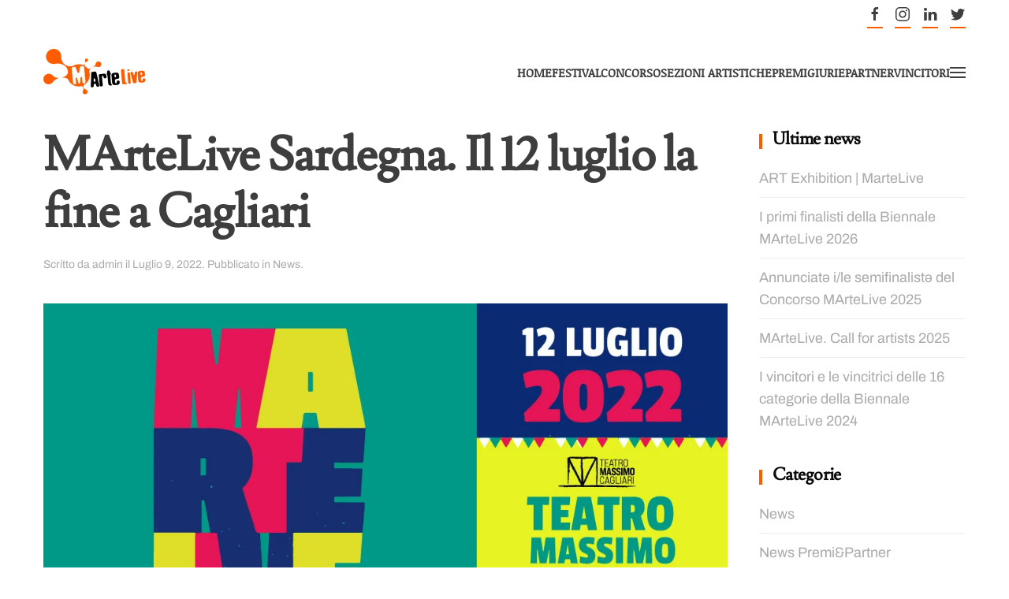

--- FILE ---
content_type: text/html; charset=UTF-8
request_url: https://concorso.martelive.it/2022/07/martelive-sardegna-il-12-luglio-la-fine-a-cagliari/
body_size: 13818
content:
<!DOCTYPE html>
<html lang="it-IT">
    <head>
        <meta charset="UTF-8">
        <meta name="viewport" content="width=device-width, initial-scale=1">
        <link rel="icon" href="/wp-content/uploads/2021/11/segno.jpg" sizes="any">
                <link rel="apple-touch-icon" href="/wp-content/uploads/2021/11/segno.jpg">
                <meta name='robots' content='index, follow, max-image-preview:large, max-snippet:-1, max-video-preview:-1' />

	<!-- This site is optimized with the Yoast SEO plugin v26.6 - https://yoast.com/wordpress/plugins/seo/ -->
	<title>MArteLive Sardegna. Il 12 luglio la fine a Cagliari - Concorso MArteLive</title>
	<link rel="canonical" href="https://concorso.martelive.it/2022/07/martelive-sardegna-il-12-luglio-la-fine-a-cagliari/" />
	<meta property="og:locale" content="it_IT" />
	<meta property="og:type" content="article" />
	<meta property="og:title" content="MArteLive Sardegna. Il 12 luglio la fine a Cagliari - Concorso MArteLive" />
	<meta property="og:description" content="Sono stati scelti gli artisti per le finali regionali di&nbsp;martedì 12 luglio 2022 al TEATRO MASSIMO di Cagliari. Martedì 12 luglio a partire dalle ore 18.30 avrà luogo l’attesissimo evento che ha mobilitato artisti provenienti da tutta la Sardegna: le finali regionali del MArteLive al Teatro Massimo di Cagliari. Il Contest, attivo a livello nazionale dal 2001 ed europeo [&hellip;]" />
	<meta property="og:url" content="https://concorso.martelive.it/2022/07/martelive-sardegna-il-12-luglio-la-fine-a-cagliari/" />
	<meta property="og:site_name" content="Concorso MArteLive" />
	<meta property="article:publisher" content="https://facebook.com/martelive" />
	<meta property="article:published_time" content="2022-07-09T15:41:19+00:00" />
	<meta property="article:modified_time" content="2022-07-09T15:41:20+00:00" />
	<meta property="og:image" content="https://concorso.martelive.it/wp-content/uploads/2022/07/IG-sardegna.jpg" />
	<meta property="og:image:width" content="1080" />
	<meta property="og:image:height" content="1080" />
	<meta property="og:image:type" content="image/jpeg" />
	<meta name="author" content="admin" />
	<meta name="twitter:card" content="summary_large_image" />
	<meta name="twitter:creator" content="@martelive" />
	<meta name="twitter:site" content="@martelive" />
	<meta name="twitter:label1" content="Scritto da" />
	<meta name="twitter:data1" content="admin" />
	<meta name="twitter:label2" content="Tempo di lettura stimato" />
	<meta name="twitter:data2" content="2 minuti" />
	<script type="application/ld+json" class="yoast-schema-graph">{"@context":"https://schema.org","@graph":[{"@type":"Article","@id":"https://concorso.martelive.it/2022/07/martelive-sardegna-il-12-luglio-la-fine-a-cagliari/#article","isPartOf":{"@id":"https://concorso.martelive.it/2022/07/martelive-sardegna-il-12-luglio-la-fine-a-cagliari/"},"author":{"name":"admin","@id":"https://concorso.martelive.it/#/schema/person/e4d5e769749d6fd359f56873555190a1"},"headline":"MArteLive Sardegna. Il 12 luglio la fine a Cagliari","datePublished":"2022-07-09T15:41:19+00:00","dateModified":"2022-07-09T15:41:20+00:00","mainEntityOfPage":{"@id":"https://concorso.martelive.it/2022/07/martelive-sardegna-il-12-luglio-la-fine-a-cagliari/"},"wordCount":256,"publisher":{"@id":"https://concorso.martelive.it/#organization"},"image":{"@id":"https://concorso.martelive.it/2022/07/martelive-sardegna-il-12-luglio-la-fine-a-cagliari/#primaryimage"},"thumbnailUrl":"https://concorso.martelive.it/wp-content/uploads/2022/07/IG-sardegna.jpg","articleSection":["News"],"inLanguage":"it-IT"},{"@type":"WebPage","@id":"https://concorso.martelive.it/2022/07/martelive-sardegna-il-12-luglio-la-fine-a-cagliari/","url":"https://concorso.martelive.it/2022/07/martelive-sardegna-il-12-luglio-la-fine-a-cagliari/","name":"MArteLive Sardegna. Il 12 luglio la fine a Cagliari - Concorso MArteLive","isPartOf":{"@id":"https://concorso.martelive.it/#website"},"primaryImageOfPage":{"@id":"https://concorso.martelive.it/2022/07/martelive-sardegna-il-12-luglio-la-fine-a-cagliari/#primaryimage"},"image":{"@id":"https://concorso.martelive.it/2022/07/martelive-sardegna-il-12-luglio-la-fine-a-cagliari/#primaryimage"},"thumbnailUrl":"https://concorso.martelive.it/wp-content/uploads/2022/07/IG-sardegna.jpg","datePublished":"2022-07-09T15:41:19+00:00","dateModified":"2022-07-09T15:41:20+00:00","breadcrumb":{"@id":"https://concorso.martelive.it/2022/07/martelive-sardegna-il-12-luglio-la-fine-a-cagliari/#breadcrumb"},"inLanguage":"it-IT","potentialAction":[{"@type":"ReadAction","target":["https://concorso.martelive.it/2022/07/martelive-sardegna-il-12-luglio-la-fine-a-cagliari/"]}]},{"@type":"ImageObject","inLanguage":"it-IT","@id":"https://concorso.martelive.it/2022/07/martelive-sardegna-il-12-luglio-la-fine-a-cagliari/#primaryimage","url":"https://concorso.martelive.it/wp-content/uploads/2022/07/IG-sardegna.jpg","contentUrl":"https://concorso.martelive.it/wp-content/uploads/2022/07/IG-sardegna.jpg","width":1080,"height":1080},{"@type":"BreadcrumbList","@id":"https://concorso.martelive.it/2022/07/martelive-sardegna-il-12-luglio-la-fine-a-cagliari/#breadcrumb","itemListElement":[{"@type":"ListItem","position":1,"name":"Home","item":"https://concorso.martelive.it/"},{"@type":"ListItem","position":2,"name":"MArteLive Sardegna. Il 12 luglio la fine a Cagliari"}]},{"@type":"WebSite","@id":"https://concorso.martelive.it/#website","url":"https://concorso.martelive.it/","name":"MArteLive lo Spettacolo Totale","description":"Il primo format multidisciplinare italiano","publisher":{"@id":"https://concorso.martelive.it/#organization"},"potentialAction":[{"@type":"SearchAction","target":{"@type":"EntryPoint","urlTemplate":"https://concorso.martelive.it/?s={search_term_string}"},"query-input":{"@type":"PropertyValueSpecification","valueRequired":true,"valueName":"search_term_string"}}],"inLanguage":"it-IT"},{"@type":"Organization","@id":"https://concorso.martelive.it/#organization","name":"MArteLive","url":"https://concorso.martelive.it/","logo":{"@type":"ImageObject","inLanguage":"it-IT","@id":"https://concorso.martelive.it/#/schema/logo/image/","url":"https://concorso.martelive.it/wp-content/uploads/2021/11/logo_marte_live-6e5f3cdf.jpg","contentUrl":"https://concorso.martelive.it/wp-content/uploads/2021/11/logo_marte_live-6e5f3cdf.jpg","width":266,"height":120,"caption":"MArteLive"},"image":{"@id":"https://concorso.martelive.it/#/schema/logo/image/"},"sameAs":["https://facebook.com/martelive","https://x.com/martelive","https://www.instagram.com/martelive__","https://www.linkedin.com/company/martelive/","https://it.wikipedia.org/wiki/MArteLive","https://www.youtube.com/channel/UCvAEwxpYdgx4ifIzBD22UXA"]},{"@type":"Person","@id":"https://concorso.martelive.it/#/schema/person/e4d5e769749d6fd359f56873555190a1","name":"admin","image":{"@type":"ImageObject","inLanguage":"it-IT","@id":"https://concorso.martelive.it/#/schema/person/image/","url":"https://secure.gravatar.com/avatar/a29ce6e9e0dd45e29190404393b1a02355e7c74fa4031b30d1c969145d6b5548?s=96&d=mm&r=g","contentUrl":"https://secure.gravatar.com/avatar/a29ce6e9e0dd45e29190404393b1a02355e7c74fa4031b30d1c969145d6b5548?s=96&d=mm&r=g","caption":"admin"},"url":"https://concorso.martelive.it/author/redazione/"}]}</script>
	<!-- / Yoast SEO plugin. -->


<link rel='dns-prefetch' href='//www.googletagmanager.com' />
<link rel='dns-prefetch' href='//pagead2.googlesyndication.com' />
<link rel="alternate" type="application/rss+xml" title="Concorso MArteLive &raquo; Feed" href="https://concorso.martelive.it/feed/" />
<link rel="alternate" title="oEmbed (JSON)" type="application/json+oembed" href="https://concorso.martelive.it/wp-json/oembed/1.0/embed?url=https%3A%2F%2Fconcorso.martelive.it%2F2022%2F07%2Fmartelive-sardegna-il-12-luglio-la-fine-a-cagliari%2F" />
<link rel="alternate" title="oEmbed (XML)" type="text/xml+oembed" href="https://concorso.martelive.it/wp-json/oembed/1.0/embed?url=https%3A%2F%2Fconcorso.martelive.it%2F2022%2F07%2Fmartelive-sardegna-il-12-luglio-la-fine-a-cagliari%2F&#038;format=xml" />
<style id='wp-img-auto-sizes-contain-inline-css' type='text/css'>
img:is([sizes=auto i],[sizes^="auto," i]){contain-intrinsic-size:3000px 1500px}
/*# sourceURL=wp-img-auto-sizes-contain-inline-css */
</style>
<link rel='stylesheet' id='dashicons-css' href='https://concorso.martelive.it/wp-includes/css/dashicons.min.css?ver=6.9' type='text/css' media='all' />
<link rel='stylesheet' id='post-views-counter-frontend-css' href='https://concorso.martelive.it/wp-content/plugins/post-views-counter/css/frontend.css?ver=1.6.1' type='text/css' media='all' />
<style id='wp-emoji-styles-inline-css' type='text/css'>

	img.wp-smiley, img.emoji {
		display: inline !important;
		border: none !important;
		box-shadow: none !important;
		height: 1em !important;
		width: 1em !important;
		margin: 0 0.07em !important;
		vertical-align: -0.1em !important;
		background: none !important;
		padding: 0 !important;
	}
/*# sourceURL=wp-emoji-styles-inline-css */
</style>
<style id='wp-block-library-inline-css' type='text/css'>
:root{--wp-block-synced-color:#7a00df;--wp-block-synced-color--rgb:122,0,223;--wp-bound-block-color:var(--wp-block-synced-color);--wp-editor-canvas-background:#ddd;--wp-admin-theme-color:#007cba;--wp-admin-theme-color--rgb:0,124,186;--wp-admin-theme-color-darker-10:#006ba1;--wp-admin-theme-color-darker-10--rgb:0,107,160.5;--wp-admin-theme-color-darker-20:#005a87;--wp-admin-theme-color-darker-20--rgb:0,90,135;--wp-admin-border-width-focus:2px}@media (min-resolution:192dpi){:root{--wp-admin-border-width-focus:1.5px}}.wp-element-button{cursor:pointer}:root .has-very-light-gray-background-color{background-color:#eee}:root .has-very-dark-gray-background-color{background-color:#313131}:root .has-very-light-gray-color{color:#eee}:root .has-very-dark-gray-color{color:#313131}:root .has-vivid-green-cyan-to-vivid-cyan-blue-gradient-background{background:linear-gradient(135deg,#00d084,#0693e3)}:root .has-purple-crush-gradient-background{background:linear-gradient(135deg,#34e2e4,#4721fb 50%,#ab1dfe)}:root .has-hazy-dawn-gradient-background{background:linear-gradient(135deg,#faaca8,#dad0ec)}:root .has-subdued-olive-gradient-background{background:linear-gradient(135deg,#fafae1,#67a671)}:root .has-atomic-cream-gradient-background{background:linear-gradient(135deg,#fdd79a,#004a59)}:root .has-nightshade-gradient-background{background:linear-gradient(135deg,#330968,#31cdcf)}:root .has-midnight-gradient-background{background:linear-gradient(135deg,#020381,#2874fc)}:root{--wp--preset--font-size--normal:16px;--wp--preset--font-size--huge:42px}.has-regular-font-size{font-size:1em}.has-larger-font-size{font-size:2.625em}.has-normal-font-size{font-size:var(--wp--preset--font-size--normal)}.has-huge-font-size{font-size:var(--wp--preset--font-size--huge)}.has-text-align-center{text-align:center}.has-text-align-left{text-align:left}.has-text-align-right{text-align:right}.has-fit-text{white-space:nowrap!important}#end-resizable-editor-section{display:none}.aligncenter{clear:both}.items-justified-left{justify-content:flex-start}.items-justified-center{justify-content:center}.items-justified-right{justify-content:flex-end}.items-justified-space-between{justify-content:space-between}.screen-reader-text{border:0;clip-path:inset(50%);height:1px;margin:-1px;overflow:hidden;padding:0;position:absolute;width:1px;word-wrap:normal!important}.screen-reader-text:focus{background-color:#ddd;clip-path:none;color:#444;display:block;font-size:1em;height:auto;left:5px;line-height:normal;padding:15px 23px 14px;text-decoration:none;top:5px;width:auto;z-index:100000}html :where(.has-border-color){border-style:solid}html :where([style*=border-top-color]){border-top-style:solid}html :where([style*=border-right-color]){border-right-style:solid}html :where([style*=border-bottom-color]){border-bottom-style:solid}html :where([style*=border-left-color]){border-left-style:solid}html :where([style*=border-width]){border-style:solid}html :where([style*=border-top-width]){border-top-style:solid}html :where([style*=border-right-width]){border-right-style:solid}html :where([style*=border-bottom-width]){border-bottom-style:solid}html :where([style*=border-left-width]){border-left-style:solid}html :where(img[class*=wp-image-]){height:auto;max-width:100%}:where(figure){margin:0 0 1em}html :where(.is-position-sticky){--wp-admin--admin-bar--position-offset:var(--wp-admin--admin-bar--height,0px)}@media screen and (max-width:600px){html :where(.is-position-sticky){--wp-admin--admin-bar--position-offset:0px}}

/*# sourceURL=wp-block-library-inline-css */
</style><style id='global-styles-inline-css' type='text/css'>
:root{--wp--preset--aspect-ratio--square: 1;--wp--preset--aspect-ratio--4-3: 4/3;--wp--preset--aspect-ratio--3-4: 3/4;--wp--preset--aspect-ratio--3-2: 3/2;--wp--preset--aspect-ratio--2-3: 2/3;--wp--preset--aspect-ratio--16-9: 16/9;--wp--preset--aspect-ratio--9-16: 9/16;--wp--preset--color--black: #000000;--wp--preset--color--cyan-bluish-gray: #abb8c3;--wp--preset--color--white: #ffffff;--wp--preset--color--pale-pink: #f78da7;--wp--preset--color--vivid-red: #cf2e2e;--wp--preset--color--luminous-vivid-orange: #ff6900;--wp--preset--color--luminous-vivid-amber: #fcb900;--wp--preset--color--light-green-cyan: #7bdcb5;--wp--preset--color--vivid-green-cyan: #00d084;--wp--preset--color--pale-cyan-blue: #8ed1fc;--wp--preset--color--vivid-cyan-blue: #0693e3;--wp--preset--color--vivid-purple: #9b51e0;--wp--preset--gradient--vivid-cyan-blue-to-vivid-purple: linear-gradient(135deg,rgb(6,147,227) 0%,rgb(155,81,224) 100%);--wp--preset--gradient--light-green-cyan-to-vivid-green-cyan: linear-gradient(135deg,rgb(122,220,180) 0%,rgb(0,208,130) 100%);--wp--preset--gradient--luminous-vivid-amber-to-luminous-vivid-orange: linear-gradient(135deg,rgb(252,185,0) 0%,rgb(255,105,0) 100%);--wp--preset--gradient--luminous-vivid-orange-to-vivid-red: linear-gradient(135deg,rgb(255,105,0) 0%,rgb(207,46,46) 100%);--wp--preset--gradient--very-light-gray-to-cyan-bluish-gray: linear-gradient(135deg,rgb(238,238,238) 0%,rgb(169,184,195) 100%);--wp--preset--gradient--cool-to-warm-spectrum: linear-gradient(135deg,rgb(74,234,220) 0%,rgb(151,120,209) 20%,rgb(207,42,186) 40%,rgb(238,44,130) 60%,rgb(251,105,98) 80%,rgb(254,248,76) 100%);--wp--preset--gradient--blush-light-purple: linear-gradient(135deg,rgb(255,206,236) 0%,rgb(152,150,240) 100%);--wp--preset--gradient--blush-bordeaux: linear-gradient(135deg,rgb(254,205,165) 0%,rgb(254,45,45) 50%,rgb(107,0,62) 100%);--wp--preset--gradient--luminous-dusk: linear-gradient(135deg,rgb(255,203,112) 0%,rgb(199,81,192) 50%,rgb(65,88,208) 100%);--wp--preset--gradient--pale-ocean: linear-gradient(135deg,rgb(255,245,203) 0%,rgb(182,227,212) 50%,rgb(51,167,181) 100%);--wp--preset--gradient--electric-grass: linear-gradient(135deg,rgb(202,248,128) 0%,rgb(113,206,126) 100%);--wp--preset--gradient--midnight: linear-gradient(135deg,rgb(2,3,129) 0%,rgb(40,116,252) 100%);--wp--preset--font-size--small: 13px;--wp--preset--font-size--medium: 20px;--wp--preset--font-size--large: 36px;--wp--preset--font-size--x-large: 42px;--wp--preset--spacing--20: 0.44rem;--wp--preset--spacing--30: 0.67rem;--wp--preset--spacing--40: 1rem;--wp--preset--spacing--50: 1.5rem;--wp--preset--spacing--60: 2.25rem;--wp--preset--spacing--70: 3.38rem;--wp--preset--spacing--80: 5.06rem;--wp--preset--shadow--natural: 6px 6px 9px rgba(0, 0, 0, 0.2);--wp--preset--shadow--deep: 12px 12px 50px rgba(0, 0, 0, 0.4);--wp--preset--shadow--sharp: 6px 6px 0px rgba(0, 0, 0, 0.2);--wp--preset--shadow--outlined: 6px 6px 0px -3px rgb(255, 255, 255), 6px 6px rgb(0, 0, 0);--wp--preset--shadow--crisp: 6px 6px 0px rgb(0, 0, 0);}:where(.is-layout-flex){gap: 0.5em;}:where(.is-layout-grid){gap: 0.5em;}body .is-layout-flex{display: flex;}.is-layout-flex{flex-wrap: wrap;align-items: center;}.is-layout-flex > :is(*, div){margin: 0;}body .is-layout-grid{display: grid;}.is-layout-grid > :is(*, div){margin: 0;}:where(.wp-block-columns.is-layout-flex){gap: 2em;}:where(.wp-block-columns.is-layout-grid){gap: 2em;}:where(.wp-block-post-template.is-layout-flex){gap: 1.25em;}:where(.wp-block-post-template.is-layout-grid){gap: 1.25em;}.has-black-color{color: var(--wp--preset--color--black) !important;}.has-cyan-bluish-gray-color{color: var(--wp--preset--color--cyan-bluish-gray) !important;}.has-white-color{color: var(--wp--preset--color--white) !important;}.has-pale-pink-color{color: var(--wp--preset--color--pale-pink) !important;}.has-vivid-red-color{color: var(--wp--preset--color--vivid-red) !important;}.has-luminous-vivid-orange-color{color: var(--wp--preset--color--luminous-vivid-orange) !important;}.has-luminous-vivid-amber-color{color: var(--wp--preset--color--luminous-vivid-amber) !important;}.has-light-green-cyan-color{color: var(--wp--preset--color--light-green-cyan) !important;}.has-vivid-green-cyan-color{color: var(--wp--preset--color--vivid-green-cyan) !important;}.has-pale-cyan-blue-color{color: var(--wp--preset--color--pale-cyan-blue) !important;}.has-vivid-cyan-blue-color{color: var(--wp--preset--color--vivid-cyan-blue) !important;}.has-vivid-purple-color{color: var(--wp--preset--color--vivid-purple) !important;}.has-black-background-color{background-color: var(--wp--preset--color--black) !important;}.has-cyan-bluish-gray-background-color{background-color: var(--wp--preset--color--cyan-bluish-gray) !important;}.has-white-background-color{background-color: var(--wp--preset--color--white) !important;}.has-pale-pink-background-color{background-color: var(--wp--preset--color--pale-pink) !important;}.has-vivid-red-background-color{background-color: var(--wp--preset--color--vivid-red) !important;}.has-luminous-vivid-orange-background-color{background-color: var(--wp--preset--color--luminous-vivid-orange) !important;}.has-luminous-vivid-amber-background-color{background-color: var(--wp--preset--color--luminous-vivid-amber) !important;}.has-light-green-cyan-background-color{background-color: var(--wp--preset--color--light-green-cyan) !important;}.has-vivid-green-cyan-background-color{background-color: var(--wp--preset--color--vivid-green-cyan) !important;}.has-pale-cyan-blue-background-color{background-color: var(--wp--preset--color--pale-cyan-blue) !important;}.has-vivid-cyan-blue-background-color{background-color: var(--wp--preset--color--vivid-cyan-blue) !important;}.has-vivid-purple-background-color{background-color: var(--wp--preset--color--vivid-purple) !important;}.has-black-border-color{border-color: var(--wp--preset--color--black) !important;}.has-cyan-bluish-gray-border-color{border-color: var(--wp--preset--color--cyan-bluish-gray) !important;}.has-white-border-color{border-color: var(--wp--preset--color--white) !important;}.has-pale-pink-border-color{border-color: var(--wp--preset--color--pale-pink) !important;}.has-vivid-red-border-color{border-color: var(--wp--preset--color--vivid-red) !important;}.has-luminous-vivid-orange-border-color{border-color: var(--wp--preset--color--luminous-vivid-orange) !important;}.has-luminous-vivid-amber-border-color{border-color: var(--wp--preset--color--luminous-vivid-amber) !important;}.has-light-green-cyan-border-color{border-color: var(--wp--preset--color--light-green-cyan) !important;}.has-vivid-green-cyan-border-color{border-color: var(--wp--preset--color--vivid-green-cyan) !important;}.has-pale-cyan-blue-border-color{border-color: var(--wp--preset--color--pale-cyan-blue) !important;}.has-vivid-cyan-blue-border-color{border-color: var(--wp--preset--color--vivid-cyan-blue) !important;}.has-vivid-purple-border-color{border-color: var(--wp--preset--color--vivid-purple) !important;}.has-vivid-cyan-blue-to-vivid-purple-gradient-background{background: var(--wp--preset--gradient--vivid-cyan-blue-to-vivid-purple) !important;}.has-light-green-cyan-to-vivid-green-cyan-gradient-background{background: var(--wp--preset--gradient--light-green-cyan-to-vivid-green-cyan) !important;}.has-luminous-vivid-amber-to-luminous-vivid-orange-gradient-background{background: var(--wp--preset--gradient--luminous-vivid-amber-to-luminous-vivid-orange) !important;}.has-luminous-vivid-orange-to-vivid-red-gradient-background{background: var(--wp--preset--gradient--luminous-vivid-orange-to-vivid-red) !important;}.has-very-light-gray-to-cyan-bluish-gray-gradient-background{background: var(--wp--preset--gradient--very-light-gray-to-cyan-bluish-gray) !important;}.has-cool-to-warm-spectrum-gradient-background{background: var(--wp--preset--gradient--cool-to-warm-spectrum) !important;}.has-blush-light-purple-gradient-background{background: var(--wp--preset--gradient--blush-light-purple) !important;}.has-blush-bordeaux-gradient-background{background: var(--wp--preset--gradient--blush-bordeaux) !important;}.has-luminous-dusk-gradient-background{background: var(--wp--preset--gradient--luminous-dusk) !important;}.has-pale-ocean-gradient-background{background: var(--wp--preset--gradient--pale-ocean) !important;}.has-electric-grass-gradient-background{background: var(--wp--preset--gradient--electric-grass) !important;}.has-midnight-gradient-background{background: var(--wp--preset--gradient--midnight) !important;}.has-small-font-size{font-size: var(--wp--preset--font-size--small) !important;}.has-medium-font-size{font-size: var(--wp--preset--font-size--medium) !important;}.has-large-font-size{font-size: var(--wp--preset--font-size--large) !important;}.has-x-large-font-size{font-size: var(--wp--preset--font-size--x-large) !important;}
/*# sourceURL=global-styles-inline-css */
</style>

<style id='classic-theme-styles-inline-css' type='text/css'>
/*! This file is auto-generated */
.wp-block-button__link{color:#fff;background-color:#32373c;border-radius:9999px;box-shadow:none;text-decoration:none;padding:calc(.667em + 2px) calc(1.333em + 2px);font-size:1.125em}.wp-block-file__button{background:#32373c;color:#fff;text-decoration:none}
/*# sourceURL=/wp-includes/css/classic-themes.min.css */
</style>
<link rel='stylesheet' id='wp-block-paragraph-css' href='https://concorso.martelive.it/wp-includes/blocks/paragraph/style.min.css?ver=6.9' type='text/css' media='all' />
<link href="https://concorso.martelive.it/wp-content/themes/yootheme/css/theme.1.css?ver=1713268183" rel="stylesheet">

<!-- Snippet del tag Google (gtag.js) aggiunto da Site Kit -->
<!-- Snippet Google Analytics aggiunto da Site Kit -->
<script type="text/javascript" src="https://www.googletagmanager.com/gtag/js?id=G-EWG4FGHD86" id="google_gtagjs-js" async></script>
<script type="text/javascript" id="google_gtagjs-js-after">
/* <![CDATA[ */
window.dataLayer = window.dataLayer || [];function gtag(){dataLayer.push(arguments);}
gtag("set","linker",{"domains":["concorso.martelive.it"]});
gtag("js", new Date());
gtag("set", "developer_id.dZTNiMT", true);
gtag("config", "G-EWG4FGHD86");
//# sourceURL=google_gtagjs-js-after
/* ]]> */
</script>
<link rel="https://api.w.org/" href="https://concorso.martelive.it/wp-json/" /><link rel="alternate" title="JSON" type="application/json" href="https://concorso.martelive.it/wp-json/wp/v2/posts/3022" /><link rel="EditURI" type="application/rsd+xml" title="RSD" href="https://concorso.martelive.it/xmlrpc.php?rsd" />
<meta name="generator" content="WordPress 6.9" />
<link rel='shortlink' href='https://concorso.martelive.it/?p=3022' />
<meta name="generator" content="Site Kit by Google 1.170.0" />
<!-- Meta tag Google AdSense aggiunti da Site Kit -->
<meta name="google-adsense-platform-account" content="ca-host-pub-2644536267352236">
<meta name="google-adsense-platform-domain" content="sitekit.withgoogle.com">
<!-- Fine dei meta tag Google AdSense aggiunti da Site Kit -->

<!-- Snippet Google AdSense aggiunto da Site Kit -->
<script type="text/javascript" async="async" src="https://pagead2.googlesyndication.com/pagead/js/adsbygoogle.js?client=ca-pub-4808352105487206&amp;host=ca-host-pub-2644536267352236" crossorigin="anonymous"></script>

<!-- Termina lo snippet Google AdSense aggiunto da Site Kit -->
<script src="https://concorso.martelive.it/wp-content/themes/yootheme/vendor/assets/uikit/dist/js/uikit.min.js?ver=4.2.11"></script>
<script src="https://concorso.martelive.it/wp-content/themes/yootheme/vendor/assets/uikit/dist/js/uikit-icons-framerate.min.js?ver=4.2.11"></script>
<script src="https://concorso.martelive.it/wp-content/themes/yootheme/js/theme.js?ver=4.2.11"></script>
<script>window.yootheme ||= {}; var $theme = yootheme.theme = {"i18n":{"close":{"label":"Close"},"totop":{"label":"Back to top"},"marker":{"label":"Open"},"navbarToggleIcon":{"label":"Open menu"},"paginationPrevious":{"label":"Previous page"},"paginationNext":{"label":"Next page"},"searchIcon":{"toggle":"Open Search","submit":"Submit Search"},"slider":{"next":"Next slide","previous":"Previous slide","slideX":"Slide %s","slideLabel":"%s of %s"},"slideshow":{"next":"Next slide","previous":"Previous slide","slideX":"Slide %s","slideLabel":"%s of %s"},"lightboxPanel":{"next":"Next slide","previous":"Previous slide","slideLabel":"%s of %s","close":"Close"}}};</script>
<script type="text/javascript">
var $zoho=$zoho || {};$zoho.salesiq = $zoho.salesiq || {widgetcode:"2e2c9f2a688afd1825a6c00ac5d54eb1ecc0a9d3e049e4f635954e1a279523710b5e354ee404cab7a41e04eb58edaf7d", values:{},ready:function(){}};var d=document;s=d.createElement("script");s.type="text/javascript";s.id="zsiqscript";s.defer=true;s.src="https://salesiq.zoho.eu/widget";t=d.getElementsByTagName("script")[0];t.parentNode.insertBefore(s,t);d.write("<div id='zsiqwidget'></div>");
</script><link rel="icon" href="/wp-content/uploads/2021/11/segno.jpg" sizes="any">
<link rel="apple-touch-icon" href="/wp-content/uploads/2021/11/segno.jpg">
    </head>
    <body class="wp-singular post-template-default single single-post postid-3022 single-format-standard wp-theme-yootheme ">
        
        <div class="uk-hidden-visually uk-notification uk-notification-top-left uk-width-auto">
            <div class="uk-notification-message">
                <a href="#tm-main">Skip to main content</a>
            </div>
        </div>
    
        
        
        <div class="tm-page">

                        


<header class="tm-header-mobile uk-hidden@m" uk-header>


    
        <div class="uk-navbar-container">

            <div class="uk-container uk-container-expand">
                <nav class="uk-navbar" uk-navbar="{&quot;container&quot;:&quot;.tm-header-mobile&quot;,&quot;boundary&quot;:&quot;.tm-header-mobile .uk-navbar-container&quot;}">

                                        <div class="uk-navbar-left">

                        
                                                    <a uk-toggle href="#tm-dialog-mobile" class="uk-navbar-toggle">

        
        <div uk-navbar-toggle-icon></div>

        
    </a>                        
                    </div>
                    
                                        <div class="uk-navbar-center">

                                                    <a href="https://concorso.martelive.it/" aria-label="Back to home" class="uk-logo uk-navbar-item">
    <picture>
<source type="image/webp" srcset="/wp-content/themes/yootheme/cache/17/logo_martelive-17b24cc3.webp 88w, /wp-content/themes/yootheme/cache/5d/logo_martelive-5df3bdc0.webp 176w" sizes="(min-width: 88px) 88px">
<img alt="MArteLive" loading="eager" src="/wp-content/themes/yootheme/cache/95/logo_martelive-95d01e0f.png" width="88" height="40">
</picture></a>                        
                        
                    </div>
                    
                    
                </nav>
            </div>

        </div>

    



        <div id="tm-dialog-mobile" uk-offcanvas="container: true; overlay: true" mode="slide">
        <div class="uk-offcanvas-bar uk-flex uk-flex-column">

                        <button class="uk-offcanvas-close uk-close-large" type="button" uk-close uk-toggle="cls: uk-close-large; mode: media; media: @s"></button>
            
                        <div class="uk-margin-auto-bottom">
                
<div class="uk-grid uk-child-width-1-1" uk-grid>    <div>
<div class="uk-panel widget widget_nav_menu" id="nav_menu-12">

    
    
<ul class="uk-nav uk-nav-default">
    
	<li class="menu-item menu-item-type-post_type menu-item-object-post menu-item-home menu-item-has-children uk-parent"><a href="https://concorso.martelive.it/"> Home</a>
	<ul class="uk-nav-sub">

		<li class="menu-item menu-item-type-custom menu-item-object-custom"><a href="https://martecard.eu"> MArteCard</a></li>
		<li class="menu-item menu-item-type-post_type menu-item-object-page"><a href="https://concorso.martelive.it/privacy-policy/"> Privacy Policy</a></li></ul></li>
	<li class="menu-item menu-item-type-post_type menu-item-object-post"><a href="https://concorso.martelive.it/chi-siamo/"> Festival</a></li>
	<li class="menu-item menu-item-type-post_type menu-item-object-page menu-item-has-children uk-parent"><a href="https://concorso.martelive.it/iscriviti-a-martelive/"> Concorso</a>
	<ul class="uk-nav-sub">

		<li class="menu-item menu-item-type-post_type menu-item-object-post"><a href="https://concorso.martelive.it/bandi/"> Bandi</a></li>
		<li class="menu-item menu-item-type-post_type menu-item-object-page"><a href="https://concorso.martelive.it/iscriviti/"> Modulo di iscrizione</a></li>
		<li class="menu-item menu-item-type-post_type menu-item-object-post"><a href="https://concorso.martelive.it/regolamento/"> Regolamento</a></li>
		<li class="menu-item menu-item-type-post_type menu-item-object-page"><a href="https://concorso.martelive.it/finalisti-biennale-martelive-2024/"> Finalisti Biennale MArteLive 2024</a></li></ul></li>
	<li class="menu-item menu-item-type-post_type menu-item-object-post"><a href="https://concorso.martelive.it/sezioni/"> Sezioni artistiche</a></li>
	<li class="menu-item menu-item-type-post_type menu-item-object-post"><a href="https://concorso.martelive.it/premi/"> Premi</a></li>
	<li class="menu-item menu-item-type-post_type menu-item-object-post"><a href="https://concorso.martelive.it/giuria/"> Giurie</a></li>
	<li class="menu-item menu-item-type-custom menu-item-object-custom menu-item-has-children uk-parent"><a href="https://martelive.it/partner"> Partner</a>
	<ul class="uk-nav-sub">

		<li class="menu-item menu-item-type-taxonomy menu-item-object-category"><a href="https://concorso.martelive.it/category/news-premi/"> News Partner</a></li></ul></li>
	<li class="menu-item menu-item-type-post_type menu-item-object-post"><a href="https://concorso.martelive.it/vincitori/"> Vincitori</a></li></ul>

</div>
</div>    <div>
<div class="uk-panel widget widget_search" id="search-4">

    
    

    <form id="search-0" action="https://concorso.martelive.it" method="get" role="search" class="uk-search uk-search-default uk-width-1-1"><span uk-search-icon></span><input name="s" placeholder="Cerca" required aria-label="Cerca" type="search" class="uk-search-input"></form>






</div>
</div>    <div>
<div class="uk-panel">

    
    <ul class="uk-flex-inline uk-flex-middle uk-flex-nowrap uk-grid-small" uk-grid>                    <li><a href="https://facebook.com/martelive" class="uk-preserve-width uk-icon-button" rel="noreferrer" target="_blank"><span uk-icon="icon: facebook;"></span></a></li>
                    <li><a href="https://www.instagram.com/martelive__" class="uk-preserve-width uk-icon-button" rel="noreferrer" target="_blank"><span uk-icon="icon: instagram;"></span></a></li>
                    <li><a href="https://www.linkedin.com/company/martelive/?originalSubdomain=it" class="uk-preserve-width uk-icon-button" rel="noreferrer" target="_blank"><span uk-icon="icon: linkedin;"></span></a></li>
                    <li><a href="https://twitter.com/martelive__" class="uk-preserve-width uk-icon-button" rel="noreferrer" target="_blank"><span uk-icon="icon: twitter;"></span></a></li>
            </ul>
</div>
</div></div>            </div>
            
            
        </div>
    </div>
    
    
    

</header>



<div class="tm-toolbar tm-toolbar-default uk-visible@m">
    <div class="uk-container uk-flex uk-flex-middle">

        
                <div class="uk-margin-auto-left">
            <div class="uk-grid-medium uk-child-width-auto uk-flex-middle" uk-grid="margin: uk-margin-small-top">
                <div>
<div class="uk-panel">

    
    <ul class="uk-flex-inline uk-flex-middle uk-flex-nowrap uk-grid-small" uk-grid>                    <li><a href="https://facebook.com/martelive" class="uk-preserve-width uk-icon-button" rel="noreferrer" target="_blank"><span uk-icon="icon: facebook;"></span></a></li>
                    <li><a href="https://www.instagram.com/martelive__" class="uk-preserve-width uk-icon-button" rel="noreferrer" target="_blank"><span uk-icon="icon: instagram;"></span></a></li>
                    <li><a href="https://www.linkedin.com/company/martelive/?originalSubdomain=it" class="uk-preserve-width uk-icon-button" rel="noreferrer" target="_blank"><span uk-icon="icon: linkedin;"></span></a></li>
                    <li><a href="https://twitter.com/martelive" class="uk-preserve-width uk-icon-button" rel="noreferrer" target="_blank"><span uk-icon="icon: twitter;"></span></a></li>
            </ul>
</div>
</div>            </div>
        </div>
        
    </div>
</div>

<header class="tm-header uk-visible@m" uk-header>



        <div uk-sticky media="@m" cls-active="uk-navbar-sticky" sel-target=".uk-navbar-container">
    
        <div class="uk-navbar-container">

            <div class="uk-container">
                <nav class="uk-navbar" uk-navbar="{&quot;align&quot;:&quot;left&quot;,&quot;container&quot;:&quot;.tm-header &gt; [uk-sticky]&quot;,&quot;boundary&quot;:&quot;.tm-header .uk-navbar-container&quot;}">

                                        <div class="uk-navbar-left">

                                                    <a href="https://concorso.martelive.it/" aria-label="Back to home" class="uk-logo uk-navbar-item">
    <picture>
<source type="image/webp" srcset="/wp-content/themes/yootheme/cache/f6/logo_martelive-f6dc886e.webp 132w, /wp-content/themes/yootheme/cache/91/logo_martelive-917e9bcb.webp 264w" sizes="(min-width: 132px) 132px">
<img alt="MArteLive" loading="eager" src="/wp-content/themes/yootheme/cache/74/logo_martelive-74bedaa2.png" width="132" height="60">
</picture><picture>
<source type="image/webp" srcset="/wp-content/themes/yootheme/cache/f6/logo_martelive-f6dc886e.webp 132w, /wp-content/themes/yootheme/cache/91/logo_martelive-917e9bcb.webp 264w" sizes="(min-width: 132px) 132px">
<img class="uk-logo-inverse" alt="MArteLive" loading="eager" src="/wp-content/themes/yootheme/cache/74/logo_martelive-74bedaa2.png" width="132" height="60">
</picture></a>                        
                        
                        
                    </div>
                    
                    
                                        <div class="uk-navbar-right">

                                                    
<ul class="uk-navbar-nav">
    
	<li class="menu-item menu-item-type-post_type menu-item-object-post menu-item-home menu-item-has-children uk-parent"><a href="https://concorso.martelive.it/"> Home</a>
	<div class="uk-navbar-dropdown"><div><ul class="uk-nav uk-navbar-dropdown-nav">

		<li class="menu-item menu-item-type-custom menu-item-object-custom"><a href="https://martecard.eu"> MArteCard</a></li>
		<li class="menu-item menu-item-type-post_type menu-item-object-page"><a href="https://concorso.martelive.it/privacy-policy/"> Privacy Policy</a></li></ul></div></div></li>
	<li class="menu-item menu-item-type-post_type menu-item-object-post"><a href="https://concorso.martelive.it/chi-siamo/"> Festival</a></li>
	<li class="menu-item menu-item-type-post_type menu-item-object-page menu-item-has-children uk-parent"><a href="https://concorso.martelive.it/iscriviti-a-martelive/"> Concorso</a>
	<div class="uk-navbar-dropdown"><div><ul class="uk-nav uk-navbar-dropdown-nav">

		<li class="menu-item menu-item-type-post_type menu-item-object-post"><a href="https://concorso.martelive.it/bandi/"> Bandi</a></li>
		<li class="menu-item menu-item-type-post_type menu-item-object-page"><a href="https://concorso.martelive.it/iscriviti/"> Modulo di iscrizione</a></li>
		<li class="menu-item menu-item-type-post_type menu-item-object-post"><a href="https://concorso.martelive.it/regolamento/"> Regolamento</a></li>
		<li class="menu-item menu-item-type-post_type menu-item-object-page"><a href="https://concorso.martelive.it/finalisti-biennale-martelive-2024/"> Finalisti Biennale MArteLive 2024</a></li></ul></div></div></li>
	<li class="menu-item menu-item-type-post_type menu-item-object-post"><a href="https://concorso.martelive.it/sezioni/"> Sezioni artistiche</a></li>
	<li class="menu-item menu-item-type-post_type menu-item-object-post"><a href="https://concorso.martelive.it/premi/"> Premi</a></li>
	<li class="menu-item menu-item-type-post_type menu-item-object-post"><a href="https://concorso.martelive.it/giuria/"> Giurie</a></li>
	<li class="menu-item menu-item-type-custom menu-item-object-custom menu-item-has-children uk-parent"><a href="https://martelive.it/partner"> Partner</a>
	<div class="uk-navbar-dropdown"><div><ul class="uk-nav uk-navbar-dropdown-nav">

		<li class="menu-item menu-item-type-taxonomy menu-item-object-category"><a href="https://concorso.martelive.it/category/news-premi/"> News Partner</a></li></ul></div></div></li>
	<li class="menu-item menu-item-type-post_type menu-item-object-post"><a href="https://concorso.martelive.it/vincitori/"> Vincitori</a></li></ul>
                        
                                                    <a uk-toggle href="#tm-dialog" class="uk-navbar-toggle">

        
        <div uk-navbar-toggle-icon></div>

        
    </a>                        
                    </div>
                    
                </nav>
            </div>

        </div>

        </div>
    






        <div id="tm-dialog" uk-offcanvas="container: true" mode="slide" flip>
        <div class="uk-offcanvas-bar uk-flex uk-flex-column">

            <button class="uk-offcanvas-close uk-close-large" type="button" uk-close uk-toggle="cls: uk-close-large; mode: media; media: @s"></button>

                        <div class="uk-margin-auto-bottom">
                
<div class="uk-grid uk-child-width-1-1">    <div>
<div class="uk-panel widget widget_search" id="search-8">

    
    

    <form id="search-1" action="https://concorso.martelive.it" method="get" role="search" class="uk-search uk-search-default uk-width-1-1"><span uk-search-icon></span><input name="s" placeholder="Cerca" required aria-label="Cerca" type="search" class="uk-search-input"></form>






</div>
</div></div>            </div>
            
            
        </div>
    </div>
    
    
    


</header>

            
            
            <main id="tm-main"  class="tm-main uk-section uk-section-default uk-section-xsmall" uk-height-viewport="expand: true">

                                <div class="uk-container">

                    
                    <div class="uk-grid" uk-grid>
                        <div class="uk-width-expand@m">

                    
                            
                
<article id="post-3022" class="uk-article post-3022 post type-post status-publish format-standard has-post-thumbnail hentry category-news" typeof="Article" vocab="https://schema.org/">

    <meta property="name" content="MArteLive Sardegna. Il 12 luglio la fine a Cagliari">
    <meta property="author" typeof="Person" content="admin">
    <meta property="dateModified" content="2022-07-09T15:41:20+00:00">
    <meta class="uk-margin-remove-adjacent" property="datePublished" content="2022-07-09T15:41:19+00:00">

    
    
        
        <h1 property="headline" class="uk-margin-top uk-margin-remove-bottom uk-article-title">MArteLive Sardegna. Il 12 luglio la fine a Cagliari</h1>
                            <p class="uk-margin-top uk-margin-remove-bottom uk-article-meta">
                Scritto da <a href="https://concorso.martelive.it/author/redazione/">admin</a> il <time datetime="2022-07-09T15:41:19+00:00">Luglio 9, 2022</time>.                Pubblicato in <a href="https://concorso.martelive.it/category/news/" rel="category tag">News</a>.                            </p>
                
        
            
            
            <div class="uk-text-center uk-margin-medium-top" property="image" typeof="ImageObject">
            <meta property="url" content="https://concorso.martelive.it/wp-content/uploads/2022/07/IG-sardegna.jpg">
                            <picture>
<source type="image/webp" srcset="/wp-content/themes/yootheme/cache/d3/IG-sardegna-d3cc9ed5.webp 768w, /wp-content/themes/yootheme/cache/11/IG-sardegna-110db532.webp 1024w, /wp-content/themes/yootheme/cache/fa/IG-sardegna-fad872ab.webp 1080w" sizes="(min-width: 1080px) 1080px">
<img loading="lazy" alt src="/wp-content/themes/yootheme/cache/ac/IG-sardegna-ac83f018.jpeg" width="1080" height="1080">
</picture>                    </div>
    
    
            
        
        
                    <div class="uk-margin-medium-top" property="text">

                
                                    
<p><strong>Sono stati scelti gli artisti per le finali regionali di&nbsp;</strong><strong>martedì 12 luglio 2022 al TEATRO MASSIMO di Cagliari.</strong></p>



<p><strong>Martedì 12 luglio</strong> a partire dalle ore<strong> 18.30</strong> avrà luogo l’attesissimo evento che ha mobilitato artisti provenienti da tutta la Sardegna: le finali regionali del MArteLive al <strong>Teatro Massimo di Cagliari.</strong></p>



<span id="more-3022"></span>



<p>Il Contest, attivo a livello nazionale dal 2001 ed europeo dal 2021, è stato organizzato in Sardegna da Abaco Teatro in collaborazione con Impatto Teatro APS e il sostegno della Regione Sardegna, all’interno del Festival Giardini Aperti.</p>



<p><strong>Oltre 40 artisti</strong>&nbsp;sardi competeranno per aggiudicarsi l’accesso alla Biennale MArteLive (dal<strong>&nbsp;18 al 23 ottobre</strong>&nbsp;a Roma) e provare a vincere uno dei 150 premi che il più grande raduno artistico europeo mette in palio.</p>



<p>L’elemento caratterizzante di<strong>&nbsp;MArteLive Sardegna</strong>&nbsp;è la multidisciplinarietà: gli artisti si esibiranno contemporaneamente nella cornice degli spazi del Teatro Massimo, così da regalare allo spettatore un’esperienza unica, uno “spettacolo totale”. La serata si aprirà con l’aperitivo letterario, poesie e racconti brevi di quattro scrittori emergenti, seguiti da sfilate di moda, concerti musicali, dj set e spettacoli teatrali, mentre in contemporanea saranno sempre visitabili mostre di fotografia, pittura, scultura e grafica, tutto eseguito con performance live, e tanto altro.</p>



<p>La commistione delle arti, la possibilità di scambio e contaminazione fra tanti artisti, è ciò che determina l’importanza dell’evento, che rappresenta un modo concreto per superare la frammentarietà e, talvolta, l’autoreferenzialità dell’arte, per fare network, per creare un linguaggio ibrido di espressione e confronto.</p>
                
                
            </div>
        
        
        
                <ul class="uk-pagination uk-margin-medium">
                        <li><a href="https://concorso.martelive.it/2022/06/martelive-ultime-settimane-per-partecipare/" rel="prev"><span uk-pagination-previous></span> Precedente</a></li>
                                    <li class="uk-margin-auto-left"><a href="https://concorso.martelive.it/2022/07/premio-fablab-lazio-16-000-e-per-le-arti-visive-la-moda-e-lartiginato/" rel="next">Successivo <span uk-pagination-next></span></a></li>
                    </ul>
        
        
    
</article>
        
                                                </div>

                        
<aside id="tm-sidebar" class="tm-sidebar uk-width-1-4@m">
    
<div class="uk-grid uk-child-width-1-1" uk-grid>    <div>
<div class="uk-panel tm-child-list tm-child-list-divider uk-link-muted widget widget_recent-posts" id="recent-posts-4">

    
        <h3 class="uk-h4 uk-heading-bullet">

                Ultime news        
        </h3>

    
    
		
		<ul>
											<li>
					<a href="https://concorso.martelive.it/2025/12/art-exhibition-martelive/">ART Exhibition | MarteLive</a>
									</li>
											<li>
					<a href="https://concorso.martelive.it/2025/11/i-primi-finalisti-della-biennale-martelive-2026/">I primi finalisti della Biennale MArteLive 2026</a>
									</li>
											<li>
					<a href="https://concorso.martelive.it/2025/10/annunciati-l%c9%99-semifinalist%c9%99-del-concorso-martelive-2025/">Annunciatə i/le semifinalistə del Concorso MArteLive 2025</a>
									</li>
											<li>
					<a href="https://concorso.martelive.it/2025/07/martelive-call-artists-2025/">MArteLive. Call for artists 2025 </a>
									</li>
											<li>
					<a href="https://concorso.martelive.it/2024/11/i-vincitori-e-le-vincitrici-della-biennale-martelive-2024/">I vincitori e le vincitrici delle 16 categorie della Biennale MArteLive 2024</a>
									</li>
					</ul>

		
</div>
</div>    <div>
<div class="uk-panel tm-child-list tm-child-list-divider uk-link-muted widget widget_categories" id="categories-4">

    
        <h3 class="uk-h4 uk-heading-bullet">

                Categorie        
        </h3>

    
    
			<ul>
					<li class="cat-item cat-item-5"><a href="https://concorso.martelive.it/category/news/">News</a>
</li>
	<li class="cat-item cat-item-8"><a href="https://concorso.martelive.it/category/news-premi/">News Premi&amp;Partner</a>
</li>
	<li class="cat-item cat-item-2"><a href="https://concorso.martelive.it/category/varie/">Varie</a>
</li>
			</ul>

			
</div>
</div>    <div>
<div class="uk-panel tm-child-list tm-child-list-divider widget widget_archives" id="archives-4">

    
        <h3 class="uk-h4 uk-heading-bullet">

                Archivo notizie        
        </h3>

    
    		<label class="screen-reader-text" for="archives-dropdown-4">Archivo notizie</label>
		<select id="archives-dropdown-4" name="archive-dropdown">
			
			<option value="">Seleziona il mese</option>
				<option value='https://concorso.martelive.it/2025/12/'> Dicembre 2025 &nbsp;(1)</option>
	<option value='https://concorso.martelive.it/2025/11/'> Novembre 2025 &nbsp;(1)</option>
	<option value='https://concorso.martelive.it/2025/10/'> Ottobre 2025 &nbsp;(1)</option>
	<option value='https://concorso.martelive.it/2025/07/'> Luglio 2025 &nbsp;(1)</option>
	<option value='https://concorso.martelive.it/2024/11/'> Novembre 2024 &nbsp;(1)</option>
	<option value='https://concorso.martelive.it/2024/10/'> Ottobre 2024 &nbsp;(1)</option>
	<option value='https://concorso.martelive.it/2024/07/'> Luglio 2024 &nbsp;(1)</option>
	<option value='https://concorso.martelive.it/2024/05/'> Maggio 2024 &nbsp;(25)</option>
	<option value='https://concorso.martelive.it/2024/04/'> Aprile 2024 &nbsp;(1)</option>
	<option value='https://concorso.martelive.it/2024/01/'> Gennaio 2024 &nbsp;(1)</option>
	<option value='https://concorso.martelive.it/2023/12/'> Dicembre 2023 &nbsp;(1)</option>
	<option value='https://concorso.martelive.it/2023/11/'> Novembre 2023 &nbsp;(1)</option>
	<option value='https://concorso.martelive.it/2023/08/'> Agosto 2023 &nbsp;(1)</option>
	<option value='https://concorso.martelive.it/2023/03/'> Marzo 2023 &nbsp;(1)</option>
	<option value='https://concorso.martelive.it/2022/11/'> Novembre 2022 &nbsp;(2)</option>
	<option value='https://concorso.martelive.it/2022/08/'> Agosto 2022 &nbsp;(1)</option>
	<option value='https://concorso.martelive.it/2022/07/'> Luglio 2022 &nbsp;(2)</option>
	<option value='https://concorso.martelive.it/2022/06/'> Giugno 2022 &nbsp;(1)</option>
	<option value='https://concorso.martelive.it/2021/12/'> Dicembre 2021 &nbsp;(1)</option>
	<option value='https://concorso.martelive.it/2021/11/'> Novembre 2021 &nbsp;(1)</option>
	<option value='https://concorso.martelive.it/2021/09/'> Settembre 2021 &nbsp;(1)</option>
	<option value='https://concorso.martelive.it/2020/12/'> Dicembre 2020 &nbsp;(1)</option>
	<option value='https://concorso.martelive.it/2020/08/'> Agosto 2020 &nbsp;(1)</option>
	<option value='https://concorso.martelive.it/2020/07/'> Luglio 2020 &nbsp;(1)</option>
	<option value='https://concorso.martelive.it/2020/03/'> Marzo 2020 &nbsp;(1)</option>
	<option value='https://concorso.martelive.it/2020/01/'> Gennaio 2020 &nbsp;(1)</option>
	<option value='https://concorso.martelive.it/2019/12/'> Dicembre 2019 &nbsp;(1)</option>
	<option value='https://concorso.martelive.it/2019/11/'> Novembre 2019 &nbsp;(2)</option>
	<option value='https://concorso.martelive.it/2019/10/'> Ottobre 2019 &nbsp;(1)</option>
	<option value='https://concorso.martelive.it/2019/09/'> Settembre 2019 &nbsp;(1)</option>
	<option value='https://concorso.martelive.it/2019/05/'> Maggio 2019 &nbsp;(3)</option>
	<option value='https://concorso.martelive.it/2019/03/'> Marzo 2019 &nbsp;(2)</option>
	<option value='https://concorso.martelive.it/2019/01/'> Gennaio 2019 &nbsp;(1)</option>
	<option value='https://concorso.martelive.it/2018/12/'> Dicembre 2018 &nbsp;(5)</option>
	<option value='https://concorso.martelive.it/2018/11/'> Novembre 2018 &nbsp;(9)</option>
	<option value='https://concorso.martelive.it/2018/09/'> Settembre 2018 &nbsp;(1)</option>
	<option value='https://concorso.martelive.it/2018/08/'> Agosto 2018 &nbsp;(5)</option>
	<option value='https://concorso.martelive.it/2018/05/'> Maggio 2018 &nbsp;(2)</option>
	<option value='https://concorso.martelive.it/2018/03/'> Marzo 2018 &nbsp;(6)</option>
	<option value='https://concorso.martelive.it/2018/01/'> Gennaio 2018 &nbsp;(1)</option>
	<option value='https://concorso.martelive.it/2017/11/'> Novembre 2017 &nbsp;(3)</option>
	<option value='https://concorso.martelive.it/2017/10/'> Ottobre 2017 &nbsp;(2)</option>
	<option value='https://concorso.martelive.it/2017/06/'> Giugno 2017 &nbsp;(4)</option>
	<option value='https://concorso.martelive.it/2017/01/'> Gennaio 2017 &nbsp;(2)</option>
	<option value='https://concorso.martelive.it/2016/12/'> Dicembre 2016 &nbsp;(11)</option>
	<option value='https://concorso.martelive.it/2016/11/'> Novembre 2016 &nbsp;(3)</option>
	<option value='https://concorso.martelive.it/2016/07/'> Luglio 2016 &nbsp;(1)</option>
	<option value='https://concorso.martelive.it/2016/06/'> Giugno 2016 &nbsp;(1)</option>
	<option value='https://concorso.martelive.it/2016/05/'> Maggio 2016 &nbsp;(2)</option>
	<option value='https://concorso.martelive.it/2016/04/'> Aprile 2016 &nbsp;(1)</option>
	<option value='https://concorso.martelive.it/2016/03/'> Marzo 2016 &nbsp;(1)</option>
	<option value='https://concorso.martelive.it/2016/02/'> Febbraio 2016 &nbsp;(2)</option>
	<option value='https://concorso.martelive.it/2015/11/'> Novembre 2015 &nbsp;(1)</option>
	<option value='https://concorso.martelive.it/2015/10/'> Ottobre 2015 &nbsp;(2)</option>
	<option value='https://concorso.martelive.it/2015/08/'> Agosto 2015 &nbsp;(1)</option>
	<option value='https://concorso.martelive.it/2015/04/'> Aprile 2015 &nbsp;(1)</option>
	<option value='https://concorso.martelive.it/2015/03/'> Marzo 2015 &nbsp;(2)</option>
	<option value='https://concorso.martelive.it/2015/02/'> Febbraio 2015 &nbsp;(1)</option>
	<option value='https://concorso.martelive.it/2015/01/'> Gennaio 2015 &nbsp;(14)</option>
	<option value='https://concorso.martelive.it/2014/12/'> Dicembre 2014 &nbsp;(22)</option>
	<option value='https://concorso.martelive.it/2014/11/'> Novembre 2014 &nbsp;(19)</option>
	<option value='https://concorso.martelive.it/2014/10/'> Ottobre 2014 &nbsp;(10)</option>
	<option value='https://concorso.martelive.it/2014/09/'> Settembre 2014 &nbsp;(9)</option>
	<option value='https://concorso.martelive.it/2014/08/'> Agosto 2014 &nbsp;(5)</option>
	<option value='https://concorso.martelive.it/2014/05/'> Maggio 2014 &nbsp;(6)</option>
	<option value='https://concorso.martelive.it/2014/04/'> Aprile 2014 &nbsp;(9)</option>
	<option value='https://concorso.martelive.it/2014/03/'> Marzo 2014 &nbsp;(6)</option>
	<option value='https://concorso.martelive.it/2014/02/'> Febbraio 2014 &nbsp;(7)</option>
	<option value='https://concorso.martelive.it/2014/01/'> Gennaio 2014 &nbsp;(10)</option>
	<option value='https://concorso.martelive.it/2013/12/'> Dicembre 2013 &nbsp;(5)</option>
	<option value='https://concorso.martelive.it/2013/10/'> Ottobre 2013 &nbsp;(3)</option>
	<option value='https://concorso.martelive.it/2013/07/'> Luglio 2013 &nbsp;(1)</option>
	<option value='https://concorso.martelive.it/2013/05/'> Maggio 2013 &nbsp;(1)</option>
	<option value='https://concorso.martelive.it/2013/04/'> Aprile 2013 &nbsp;(9)</option>
	<option value='https://concorso.martelive.it/2013/03/'> Marzo 2013 &nbsp;(1)</option>
	<option value='https://concorso.martelive.it/2013/02/'> Febbraio 2013 &nbsp;(5)</option>
	<option value='https://concorso.martelive.it/2013/01/'> Gennaio 2013 &nbsp;(3)</option>
	<option value='https://concorso.martelive.it/2012/12/'> Dicembre 2012 &nbsp;(1)</option>
	<option value='https://concorso.martelive.it/2012/11/'> Novembre 2012 &nbsp;(2)</option>
	<option value='https://concorso.martelive.it/2012/10/'> Ottobre 2012 &nbsp;(3)</option>
	<option value='https://concorso.martelive.it/2012/09/'> Settembre 2012 &nbsp;(1)</option>
	<option value='https://concorso.martelive.it/2012/07/'> Luglio 2012 &nbsp;(1)</option>
	<option value='https://concorso.martelive.it/2012/06/'> Giugno 2012 &nbsp;(2)</option>
	<option value='https://concorso.martelive.it/2012/05/'> Maggio 2012 &nbsp;(1)</option>
	<option value='https://concorso.martelive.it/2012/04/'> Aprile 2012 &nbsp;(1)</option>
	<option value='https://concorso.martelive.it/2012/03/'> Marzo 2012 &nbsp;(2)</option>
	<option value='https://concorso.martelive.it/2012/01/'> Gennaio 2012 &nbsp;(4)</option>
	<option value='https://concorso.martelive.it/2011/11/'> Novembre 2011 &nbsp;(1)</option>
	<option value='https://concorso.martelive.it/2011/10/'> Ottobre 2011 &nbsp;(2)</option>
	<option value='https://concorso.martelive.it/2011/08/'> Agosto 2011 &nbsp;(1)</option>
	<option value='https://concorso.martelive.it/2011/07/'> Luglio 2011 &nbsp;(1)</option>
	<option value='https://concorso.martelive.it/2011/06/'> Giugno 2011 &nbsp;(4)</option>
	<option value='https://concorso.martelive.it/2011/05/'> Maggio 2011 &nbsp;(6)</option>
	<option value='https://concorso.martelive.it/2011/04/'> Aprile 2011 &nbsp;(10)</option>
	<option value='https://concorso.martelive.it/2011/03/'> Marzo 2011 &nbsp;(3)</option>
	<option value='https://concorso.martelive.it/2011/02/'> Febbraio 2011 &nbsp;(2)</option>
	<option value='https://concorso.martelive.it/2009/07/'> Luglio 2009 &nbsp;(1)</option>

		</select>

			<script type="text/javascript">
/* <![CDATA[ */

( ( dropdownId ) => {
	const dropdown = document.getElementById( dropdownId );
	function onSelectChange() {
		setTimeout( () => {
			if ( 'escape' === dropdown.dataset.lastkey ) {
				return;
			}
			if ( dropdown.value ) {
				document.location.href = dropdown.value;
			}
		}, 250 );
	}
	function onKeyUp( event ) {
		if ( 'Escape' === event.key ) {
			dropdown.dataset.lastkey = 'escape';
		} else {
			delete dropdown.dataset.lastkey;
		}
	}
	function onClick() {
		delete dropdown.dataset.lastkey;
	}
	dropdown.addEventListener( 'keyup', onKeyUp );
	dropdown.addEventListener( 'click', onClick );
	dropdown.addEventListener( 'change', onSelectChange );
})( "archives-dropdown-4" );

//# sourceURL=WP_Widget_Archives%3A%3Awidget
/* ]]> */
</script>

</div>
</div></div></aside>

                    </div>
                     
                </div>
                
            </main>

            
                        <footer>
                <!-- Builder #footer -->
<div class="uk-section-secondary uk-section">
    
        
        
        
            
                                <div class="uk-container">                
                    <div class="uk-grid tm-grid-expand uk-grid-margin" uk-grid>
<div class="uk-width-1-2@s uk-width-1-4@m">
    
        
            
            
            
                
                    
<h3 class="uk-h4">        Associazione    </h3><hr>
<div class="uk-panel widget widget_nav_menu">
    
    
<ul class="uk-nav uk-nav-default">
    
	<li class="menu-item menu-item-type-custom menu-item-object-custom"><a href="https://martelive.it/procult/"> Chi Siamo</a></li>
	<li class="menu-item menu-item-type-custom menu-item-object-custom"><a href="https://martelive.it/partner"> Partner</a></li>
	<li class="menu-item menu-item-type-custom menu-item-object-custom"><a href="https://staff.martelive.it/"> Lavora con noi</a></li>
	<li class="menu-item menu-item-type-custom menu-item-object-custom"><a href="https://marteliveitalia.it/"> Organizza nella tua città</a></li></ul>

</div>
                
            
        
    
</div>
<div class="uk-width-1-2@s uk-width-1-4@m">
    
        
            
            
            
                
                    
<h3 class="uk-h4">        Sostieni    </h3><hr>
<div class="uk-panel widget widget_nav_menu">
    
    
<ul class="uk-nav uk-nav-default">
    
	<li class="menu-item menu-item-type-custom menu-item-object-custom"><a href="https://martecard.eu"> MArteCard</a></li>
	<li class="menu-item menu-item-type-custom menu-item-object-custom"><a href="https://martelive.it/donazioni/"> Donazioni</a></li>
	<li class="menu-item menu-item-type-custom menu-item-object-custom"><a href="https://martelive.it/diventa-volontario/"> Diventa volontario</a></li></ul>

</div>
                
            
        
    
</div>
<div class="uk-width-1-2@s uk-width-1-4@m">
    
        
            
            
            
                
                    
<h3 class="uk-h4">        Servizi    </h3><hr>
<div class="uk-panel widget widget_nav_menu">
    
    
<ul class="uk-nav uk-nav-default">
    
	<li class="menu-item menu-item-type-custom menu-item-object-custom"><a href="https://formazionelive.eu"> Formazione</a></li>
	<li class="menu-item menu-item-type-custom menu-item-object-custom"><a href="https://martelabel.it"> MArteLabel</a></li></ul>

</div>
                
            
        
    
</div>
<div class="uk-width-1-2@s uk-width-1-4@m">
    
        
            
            
            
                
                    
<h3 class="uk-h4">        Utility    </h3><hr>
<div class="uk-panel widget widget_nav_menu">
    
    
<ul class="uk-nav uk-nav-default">
    
	<li class="menu-item menu-item-type-custom menu-item-object-custom uk-nav-header"> Newsletter</li>
	<li class="menu-item menu-item-type-custom menu-item-object-custom"><a href="https://concorso.martelive.it/2015/10/faq/"> FAQ</a></li>
	<li class="menu-item menu-item-type-post_type menu-item-object-page"><a href="https://concorso.martelive.it/privacy-policy/"> Privacy Policy</a></li>
	<li class="menu-item menu-item-type-post_type menu-item-object-page"><a href="https://concorso.martelive.it/cookies/"> Informativa sui Cookies</a></li></ul>

</div>
                
            
        
    
</div></div><div class="uk-grid tm-grid-expand uk-child-width-1-1 uk-grid-margin">
<div class="uk-width-1-1">
    
        
            
            
            
                
                    <hr class="uk-divider-icon">
                
            
        
    
</div></div><div class="uk-grid tm-grid-expand uk-child-width-1-1 uk-grid-margin">
<div class="uk-width-1-1">
    
        
            
            
            
                
                    
<h2 class="uk-h2">        Lavora con noi!    </h2>
                
            
        
    
</div></div><div class="uk-grid tm-grid-expand uk-grid-margin" uk-grid>
<div class="uk-width-2-3@m">
    
        
            
            
            
                
                    <div class="uk-panel uk-margin"><p>Entrare a far parte del sistema MArteLive significa diventare parte di una famiglia e un collettivo di giovani organizzatori di eventi e artisti che da 20 anni innova il panorama artistico culturale italiano con decine di progetti e iniziative spesso in origine apparentemente impossibili ma poi puntualmente realizzati.<br />Siamo alla continua ricerca di giovani motivati e disposti ad accettare ogni tipo di sfida e soprattutto con una naturale capacità di adattamento e problem solving.<br />Il mondo della cultura e dell'organizzazione di eventi è più duro di quanto si pensi. </p></div>
                
            
        
    
</div>
<div class="uk-width-1-3@m">
    
        
            
            
            
                
                    
<div class="uk-margin">
    
    
        
        
<a class="el-content uk-button uk-button-default" href="https://staff.martelive.it/">
    
        INVIACI IL TUO CURRICULUM    
    
</a>

        
    
    
</div>

<div class="uk-margin">
    
    
        
        
<a class="el-content uk-button uk-button-default" href="https://staff.martelive.it/">
    
        LEGGI I NOSTRI ANNUNCI    
    
</a>

        
    
    
</div>

                
            
        
    
</div></div><div class="uk-grid tm-grid-expand uk-child-width-1-1 uk-grid-margin">
<div class="uk-width-1-1">
    
        
            
            
            
                
                    <hr class="uk-divider-icon">
                
            
        
    
</div></div><div class="uk-grid tm-grid-expand uk-grid-margin" uk-grid>
<div class="uk-width-4-5@m">
    
        
            
            
            
                
                    <div class="uk-panel uk-margin"><p><span>MArteLive | Tutti i diritti riservati © 2001 </span><a href="https://concorso.martelive.it/home/contatti">Associazione Culturale Procult<span> </span></a><span>| P.IVA 06937941000 | </span><a href="https://concorso.martelive.it/home/privacy-policy">Privacy</a><span> | </span><a href="https://concorso.martelive.it/home/contatti">Contatti</a></p></div>
                
            
        
    
</div>
<div class="uk-width-1-5@m">
    
        
            
            
            
                
                    
<div class="uk-margin"><a href="#" uk-totop uk-scroll></a></div>
                
            
        
    
</div></div>
                                </div>                
            
        
    
</div>            </footer>
            
        </div>

        
        <script type="speculationrules">
{"prefetch":[{"source":"document","where":{"and":[{"href_matches":"/*"},{"not":{"href_matches":["/wp-*.php","/wp-admin/*","/wp-content/uploads/*","/wp-content/*","/wp-content/plugins/*","/wp-content/themes/yootheme/*","/*\\?(.+)"]}},{"not":{"selector_matches":"a[rel~=\"nofollow\"]"}},{"not":{"selector_matches":".no-prefetch, .no-prefetch a"}}]},"eagerness":"conservative"}]}
</script>
<script type="text/javascript" src="https://concorso.martelive.it/wp-content/plugins/widgetkit/assets/js/maps.js?ver=6.9" id="widgetkit-maps-js"></script>
<script id="wp-emoji-settings" type="application/json">
{"baseUrl":"https://s.w.org/images/core/emoji/17.0.2/72x72/","ext":".png","svgUrl":"https://s.w.org/images/core/emoji/17.0.2/svg/","svgExt":".svg","source":{"concatemoji":"https://concorso.martelive.it/wp-includes/js/wp-emoji-release.min.js?ver=6.9"}}
</script>
<script type="module">
/* <![CDATA[ */
/*! This file is auto-generated */
const a=JSON.parse(document.getElementById("wp-emoji-settings").textContent),o=(window._wpemojiSettings=a,"wpEmojiSettingsSupports"),s=["flag","emoji"];function i(e){try{var t={supportTests:e,timestamp:(new Date).valueOf()};sessionStorage.setItem(o,JSON.stringify(t))}catch(e){}}function c(e,t,n){e.clearRect(0,0,e.canvas.width,e.canvas.height),e.fillText(t,0,0);t=new Uint32Array(e.getImageData(0,0,e.canvas.width,e.canvas.height).data);e.clearRect(0,0,e.canvas.width,e.canvas.height),e.fillText(n,0,0);const a=new Uint32Array(e.getImageData(0,0,e.canvas.width,e.canvas.height).data);return t.every((e,t)=>e===a[t])}function p(e,t){e.clearRect(0,0,e.canvas.width,e.canvas.height),e.fillText(t,0,0);var n=e.getImageData(16,16,1,1);for(let e=0;e<n.data.length;e++)if(0!==n.data[e])return!1;return!0}function u(e,t,n,a){switch(t){case"flag":return n(e,"\ud83c\udff3\ufe0f\u200d\u26a7\ufe0f","\ud83c\udff3\ufe0f\u200b\u26a7\ufe0f")?!1:!n(e,"\ud83c\udde8\ud83c\uddf6","\ud83c\udde8\u200b\ud83c\uddf6")&&!n(e,"\ud83c\udff4\udb40\udc67\udb40\udc62\udb40\udc65\udb40\udc6e\udb40\udc67\udb40\udc7f","\ud83c\udff4\u200b\udb40\udc67\u200b\udb40\udc62\u200b\udb40\udc65\u200b\udb40\udc6e\u200b\udb40\udc67\u200b\udb40\udc7f");case"emoji":return!a(e,"\ud83e\u1fac8")}return!1}function f(e,t,n,a){let r;const o=(r="undefined"!=typeof WorkerGlobalScope&&self instanceof WorkerGlobalScope?new OffscreenCanvas(300,150):document.createElement("canvas")).getContext("2d",{willReadFrequently:!0}),s=(o.textBaseline="top",o.font="600 32px Arial",{});return e.forEach(e=>{s[e]=t(o,e,n,a)}),s}function r(e){var t=document.createElement("script");t.src=e,t.defer=!0,document.head.appendChild(t)}a.supports={everything:!0,everythingExceptFlag:!0},new Promise(t=>{let n=function(){try{var e=JSON.parse(sessionStorage.getItem(o));if("object"==typeof e&&"number"==typeof e.timestamp&&(new Date).valueOf()<e.timestamp+604800&&"object"==typeof e.supportTests)return e.supportTests}catch(e){}return null}();if(!n){if("undefined"!=typeof Worker&&"undefined"!=typeof OffscreenCanvas&&"undefined"!=typeof URL&&URL.createObjectURL&&"undefined"!=typeof Blob)try{var e="postMessage("+f.toString()+"("+[JSON.stringify(s),u.toString(),c.toString(),p.toString()].join(",")+"));",a=new Blob([e],{type:"text/javascript"});const r=new Worker(URL.createObjectURL(a),{name:"wpTestEmojiSupports"});return void(r.onmessage=e=>{i(n=e.data),r.terminate(),t(n)})}catch(e){}i(n=f(s,u,c,p))}t(n)}).then(e=>{for(const n in e)a.supports[n]=e[n],a.supports.everything=a.supports.everything&&a.supports[n],"flag"!==n&&(a.supports.everythingExceptFlag=a.supports.everythingExceptFlag&&a.supports[n]);var t;a.supports.everythingExceptFlag=a.supports.everythingExceptFlag&&!a.supports.flag,a.supports.everything||((t=a.source||{}).concatemoji?r(t.concatemoji):t.wpemoji&&t.twemoji&&(r(t.twemoji),r(t.wpemoji)))});
//# sourceURL=https://concorso.martelive.it/wp-includes/js/wp-emoji-loader.min.js
/* ]]> */
</script>
    </body>
</html>


--- FILE ---
content_type: text/html; charset=utf-8
request_url: https://www.google.com/recaptcha/api2/aframe
body_size: 267
content:
<!DOCTYPE HTML><html><head><meta http-equiv="content-type" content="text/html; charset=UTF-8"></head><body><script nonce="FSJQMoQiA7QGZSV5edmSXg">/** Anti-fraud and anti-abuse applications only. See google.com/recaptcha */ try{var clients={'sodar':'https://pagead2.googlesyndication.com/pagead/sodar?'};window.addEventListener("message",function(a){try{if(a.source===window.parent){var b=JSON.parse(a.data);var c=clients[b['id']];if(c){var d=document.createElement('img');d.src=c+b['params']+'&rc='+(localStorage.getItem("rc::a")?sessionStorage.getItem("rc::b"):"");window.document.body.appendChild(d);sessionStorage.setItem("rc::e",parseInt(sessionStorage.getItem("rc::e")||0)+1);localStorage.setItem("rc::h",'1768862303556');}}}catch(b){}});window.parent.postMessage("_grecaptcha_ready", "*");}catch(b){}</script></body></html>